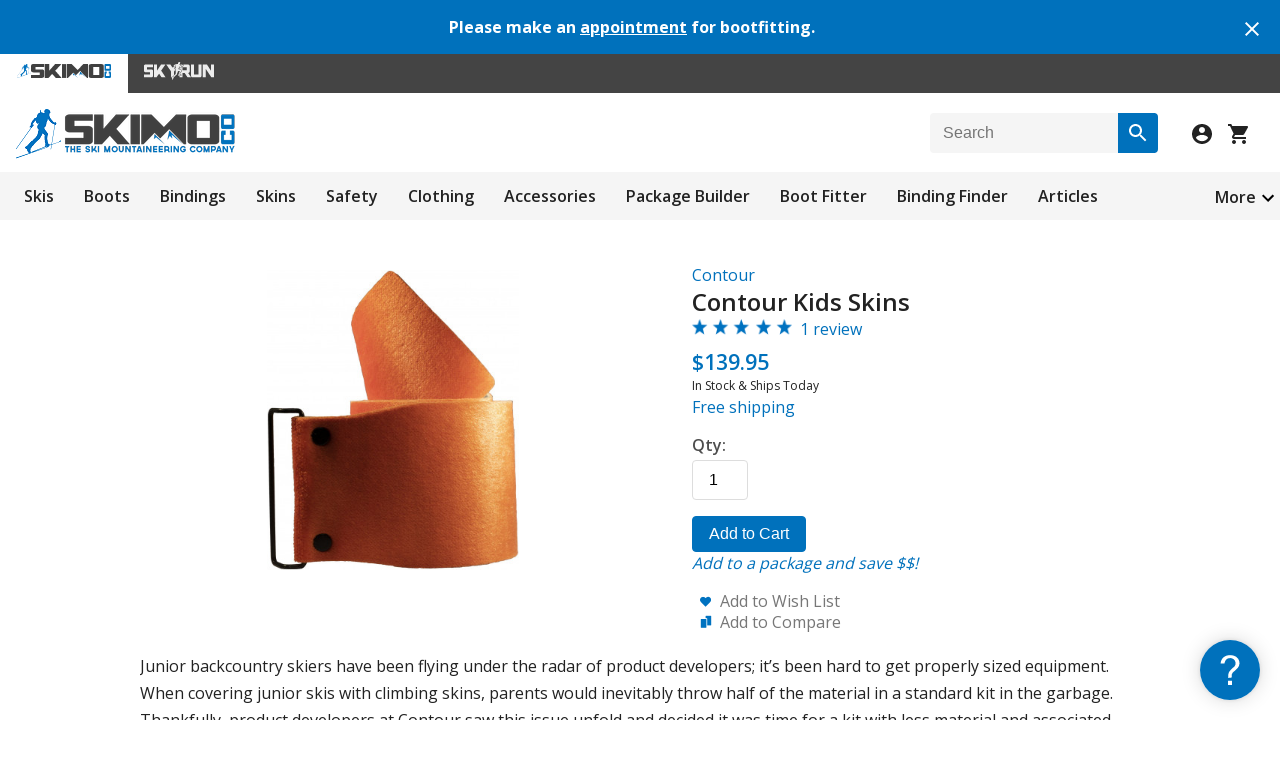

--- FILE ---
content_type: text/html; charset=utf-8
request_url: https://skimo.co/contour-kids-skins
body_size: 12382
content:
<!DOCTYPE html>
<html lang="en">
<head>
  <title>Contour Kids Skins</title>
  <meta name="description" content="Junior backcountry skiers have been flying under the radar of product developers; it&rsquo;s been hard to get properly sized equipment. When covering junior skis with climbing skins, parents would inevitably throw half of the material in a standard kit in the g..." />    <link href="https://www.skimo.co/image/data/icon.png" rel="icon" />  <link href="https://skimo.co/contour-kids-skins" rel="canonical" />  <link rel="stylesheet" type="text/css" href="https://www.skimo.co/catalog/view/theme/skimo/stylesheet/min.css?v=5031" />

  <link rel="stylesheet" type="text/css" href="https://www.skimo.co/catalog/view/javascript/slick/slick.css" media="screen" /><link rel="stylesheet" type="text/css" href="https://www.skimo.co/catalog/view/javascript/jquery/fancybox/jquery.fancybox.min.css" media="screen" /><link rel="stylesheet" type="text/css" href="https://www.skimo.co/catalog/view/javascript/jquery/cloudzoom/cloud-zoom.css?v=3" media="screen" />      <meta name="viewport" content="width=device-width, initial-scale=1.0" />
    <link id="responsive" rel="stylesheet" type="text/css" href="https://www.skimo.co/catalog/view/theme/skimo/stylesheet/responsive.min.css?v=5031" />
    <script type="text/javascript" src="https://www.skimo.co/catalog/view/javascript/jquery/jquery-1.12.4.min.js"></script>
  <script type="text/javascript" src="https://www.skimo.co/catalog/view/javascript/common.min.js?v=5031"></script>
    <script type="text/javascript" src="https://www.skimo.co/catalog/view/javascript/slick/slick.min.js"></script><script type="text/javascript" src="https://www.skimo.co/catalog/view/javascript/jquery/cloudzoom/cloud-zoom.1.0.2.min.js?v=3"></script><script type="text/javascript" src="https://www.skimo.co/catalog/view/javascript/jquery/minitip/jquery.miniTip.min.js?v=1"></script><script type="text/javascript" src="https://www.skimo.co/catalog/view/javascript/jquery/fancybox/jquery.fancybox.min.js"></script>	    <script async src="https://www.googletagmanager.com/gtag/js?id=G-02ELW0XJ3V"></script>
<script>
  window.dataLayer = window.dataLayer || [];
  function gtag(){dataLayer.push(arguments);}
  gtag('js', new Date());
  gtag('config', 'G-02ELW0XJ3V', {'allow_enhanced_conversions':true});
</script>    <link href="https://fonts.googleapis.com/css?family=Open+Sans:300,400,600,700&display=swap" rel="stylesheet" type="text/css">
</head>
<body>

  <div class="alertBar">
    <div class="alertBar-text">
      <h4>Please make an <a href='https://skimo.youcanbook.me/'>appointment</a> for bootfitting.</h4>
    </div>
    <div class="alertBar-close">
      <a onclick="closeAlert('1202');"><img src="https://www.skimo.co/catalog/view/theme/skimo/image/close-white.svg"></a>
    </div>
  </div>
  
<div class="storeNavigation">
      <div class="storeSelection activeStore">
      <img src="https://www.skimo.co/catalog/view/theme/skimo/image/skimoStore.svg" alt="Skimo Co"/>
    </div>
        <a href="https://skyrun.skimo.co/">
      <div class="storeSelection">
        <img src="https://www.skimo.co/catalog/view/theme/skimo/image/skyrunStore.svg" alt="SkyRun"/>
      </div>
    </a>
  </div>

<div id="container" class="skimo">
  <div id="header">
    <div id="headerLogoAndIcons">
      <div id="logo">
        <a href="/">
          <img src="https://www.skimo.co/image/data/logo.png" title="Skimo Co" alt="Skimo Co" class="logoInNavigation"/>
        </a>
      </div>
      <div id="searchBoxAndIcons">
        <div id="search-box" class="search-box">
          <div id="btn-search" class="button-search" title="Search"></div>
          <input id="search" type="text" placeholder="Search" />
        </div>
        <div id="iconsForHeader">
          <img id="searchIcon" src="https://www.skimo.co/catalog/view/theme/skimo/image/search-icon.svg" class="searchIcon">
                      <a id="login" href="/account/login">
              <img src="https://www.skimo.co/catalog/view/theme/skimo/image/account-icon.svg">
            </a>
                    <a id="checkout" href="/checkout/simple">
            <div class="header-shoppingCartImage">
              <img src="https://www.skimo.co/catalog/view/theme/skimo/image/shopping-cart.svg">
                          </div>
          </a>
        </div>
      </div>
    </div>

    <div id="searchBoxPopUp">
      <div class="search-box search-box-pop-up">
       <div class="button-search" title="Search"></div>
       <input type="text" placeholder="Search" />
      </div>
    </div>

    <div class="priorityNavigation">
      <div class="moreButton">
        <a>More</a>
        <img width="24" height="24" src="https://www.skimo.co/catalog/view/theme/skimo/image/arrow-down.svg" class='dropdownImage'>
      </div>
      <ul class="visible-links">
                  <li><a href="/skis">Skis</a>
            <div>
                          <ul>
                                                              <li><a href="/race-skis">Race</a></li>
                                                                <li><a href="/mountaineering-skis">Mountaineering</a></li>
                                                                <li><a href="/backcountry-skis">Touring</a></li>
                                                                <li><a href="/powder-skis">Powder</a></li>
                                            </ul>
                        </div>
          </li>
                  <li><a href="/boots">Boots</a>
            <div>
                          <ul>
                                                              <li><a href="/race-boots">Race</a></li>
                                                                <li><a href="/alpine-touring-boots">Touring</a></li>
                                                                <li><a href="/freeride-boots">Freeride</a></li>
                                                                <li><a href="/boot-parts">Parts &amp; Accessories</a></li>
                                            </ul>
                        </div>
          </li>
                  <li><a href="/bindings">Bindings</a>
            <div>
                          <ul>
                                                              <li><a href="/race-bindings">Race</a></li>
                                                                <li><a href="/ski-mountaineering-bindings">Lean</a></li>
                                                                <li><a href="/alpine-touring-bindings">Full-featured</a></li>
                                                                <li><a href="/binding-parts">Parts &amp; Accessories</a></li>
                                            </ul>
                        </div>
          </li>
                  <li><a href="/skins">Skins</a>
            <div>
                          <ul>
                                                              <li><a href="/race-skins">Race</a></li>
                                                                <li><a href="/precut-skins">Precut</a></li>
                                                                <li><a href="/climbing-skins">Trim to Fit</a></li>
                                                                <li><a href="/skin-rolls">Off the Roll</a></li>
                                                                <li><a href="/skin-parts">Parts &amp; Accessories</a></li>
                                            </ul>
                        </div>
          </li>
                  <li><a href="/safety">Safety</a>
            <div>
                          <ul>
                                                              <li><a href="/helmets">Helmets</a></li>
                                                                <li><a href="/avalanche-safety">Avalanche Safety</a></li>
                                                                <li><a href="/mountaineering">Mountaineering</a></li>
                                            </ul>
                        </div>
          </li>
                  <li><a href="/clothing">Clothing</a>
            <div>
                          <ul>
                                                              <li><a href="/jackets">Men's Tops</a></li>
                                                                <li><a href="/womens-jackets">Women's Tops</a></li>
                                                                <li><a href="/pants">Men's Bottoms</a></li>
                                                                <li><a href="/womens-pants">Women's Bottoms</a></li>
                                                                <li><a href="/race-suits">Men's Suits</a></li>
                                                                <li><a href="/womens-suits">Women's Suits</a></li>
                                                                <li><a href="/life">Lifestyle</a></li>
                                            </ul>
                        </div>
          </li>
                  <li><a href="/accessories">Accessories</a>
            <div>
                          <ul>
                                                              <li><a href="/poles">Poles</a></li>
                                                                <li><a href="/backpacks">Packs</a></li>
                                                                <li><a href="/goggles">Vision</a></li>
                                                                <li><a href="/gloves">Hands</a></li>
                                                                <li><a href="/hats">Head</a></li>
                                                                <li><a href="/socks">Feet</a></li>
                                                                <li><a href="/watches">Watches</a></li>
                                                                <li><a href="/nutrition">Fuel &amp; Hydration</a></li>
                                                                <li><a href="/tuning">Tuning</a></li>
                                                                <li><a href="/books">Library</a></li>
                                                                <li><a href="/etc">Etc</a></li>
                                            </ul>
                        </div>
          </li>
              </ul>
      <ul class="hidden-links hidden">
              <li><a href='/packages'>Package Builder</a></li>
              <li><a href='/boot-fitter'>Boot Fitter</a></li>
              <li><a href='/binding-finder'>Binding Finder</a></li>
              <li><a href='/article/index'>Articles</a></li>
              <li><a href='/objectives'>Ski Objectives</a></li>
              <li><a href='/product/compare'>Comparisons</a></li>
              <li><a href='/product/specials'>Sale Items</a></li>
              <li><a href='/used-gear'>Used</a></li>
            </ul>
    </div>
  </div>
<div id="content">
  <div class="product-info">
          <div class="left">
                  <div class="image">
            	            <a href="https://www.skimo.co/image/data/contour/2020/kids-skins-no-tail.jpg" title="Contour Kids Skins" class='cloud-zoom' id='zoom1' rel="position:'product-right', showTitle:false, adjustX:-10">
	              <img src="https://www.skimo.co/image/cache/data/contour/2020/kids-skins-no-tail-400.jpg" title="Contour Kids Skins" alt="Contour Kids Skins" id="image" />
	            </a>
                      </div>
                      </div>
        <div id="product-right" class="right">
      <div class="description">
                 <a href="/contour">Contour</a>
              </div>
	    <div class="prod-title">
        <h1>Contour Kids Skins</h1>
      </div>
      <div id="reviewsOnProducts" class="marginBottom8px">
        <img src="https://www.skimo.co/catalog/view/theme/skimo/image/stars-5.png" alt="1 review" class="reviewStars"/>&nbsp;
        <a onclick="$('body, html').animate({scrollTop:$('#tab-review').offset().top},300);" >1 review</a>
      </div>

    			      <div class="price centerOnMobile">
		          			      <span id="price">$139.95</span>
              <span id="special" class="price-new" style="display:none;"></span>
	                                    <p id="stock_text">In Stock &amp; Ships Today</p>
                              <h6><a href='/shipping' style='text-decoration:none;'>Free shipping</a></h6>
                          		          	      </div>
 	     
       	      <div class="cart">
          		        <div id="buttonAndQuantityDiv">
              <div id="quantitySelectionDiv">
                <label class="fieldLabel">
                  Qty:                </label>
                <input id="quantity" type="text" name="quantity" size="2" value="1" />
              </div>
		          <input type="hidden" name="product_id" value="2271" />
              <div class="width100Percent">
                <button id="buy" type="button">Add to Cart</button>
              </div>
		        </div>
	          	            <div class="package marginBottom16px">
	              <a href='javascript:;' onclick='addToPackage(2271);'>Add to a package and save $$!</a>
	            </div>
	                              		        <div class="add-to">
	          	            <a class="wishlist1" onclick="addToWishList('2271');">Add to Wish List</a><br />
	          	            <a class="compare1" onclick="toggleCompare('2271','https://www.skimo.co/image/cache/data/contour/2020/kids-skins-no-tail-400.jpg');">Add to Compare</a>
	          </div>
          	      </div>
	    </div>
	  </div>

  <div class="tab-content marginBottom24px">
    <p>Junior backcountry skiers have been flying under the radar of product developers; it’s been hard to get properly sized equipment. When covering junior skis with climbing skins, parents would inevitably throw half of the material in a standard kit in the garbage. Thankfully, product developers at Contour saw this issue unfold and decided it was time for a kit with less material and associated price. The Kids skin is aimed at junior skiers on planks up to 95mm wide and 140cm long. The skin material is a nice mohair-mix and comes in a streamlined package for kids. Just cut to length and trim the sidecut, no other installation or hardware is required. Thanks to Contour, getting a set of skins for your grom is now as easy as learning to pizza and French-fry.</p>

<ul>
	<li>Hybrid glue is less sticky than adult skins, helping smaller arms to rip their own skins.</li>
	<li><strong>No tail-strap</strong> means less weight/volume, easier fitting, and a chance to teach your kids skin-glue management.</li>
	<li>Ample 95mm width and 125cm length out of the box will cover most kids' skis.</li>
	<li>Metal tip-bracket is durable and securely riveted in place.</li>
</ul>  </div>

  
      <div>
      <h2 class="marginBottom4px bold">Related Products</h2>
      <div class="featuredProducts">
              <div class="productBox" onclick="window.location='/contour-kids-touring-adapter';">
                      <div class="image relatedProductImage">
              <a href="/contour-kids-touring-adapter">
                <img src="https://www.skimo.co/image/cache/data/contour/2020/kids-touring-adapter-201.jpg" alt="Contour Touring Adapter" />
              </a>
            </div>
                    <div class="name featured-productTitle">
            <a href="/contour-kids-touring-adapter">Contour Touring Adapter</a>
          </div>
                      <div class="price">
                              $159.95                          </div>
                    <div class="rating featured-productRating">
  	        <img class="reviewStars" src="https://www.skimo.co/catalog/view/theme/skimo/image/stars-5.png" alt="2" />
          </div>
        </div>
      	    </div>
	  </div>
  
    
  <div id="tab-review" class="tab-content">
    <h2 class="marginBottom4px bold">Questions &amp; Reviews</h2>
    <input type="hidden" id="type" name="type" value="" />
    <div id="review"><div class="review-list borderRadius4px" id="r48177">
  <div class="header">
	  <div class="date">10/17/2023</div>
	  <div class="rating">
	    	      Question from
	    	    <b>
	    	      Sophie	    	    </b>
      	  </div>
	  <span class='clear'>&nbsp;</span>
  </div>
  <div class="body">
	  	  <div class="text">Will these fit skis 148 legnth and 90 width?</div>
	  		  <div class="review-list no-border-left-right paddingLeft16px">
        <div class="commentHeader">
          <div class="date">10/17/2023</div>
          <div class="rating">
                           Answer from
                        <b>
                                  <a href='/profile/view?skier=113767'>Carlos M</a>
                            </b>
          </div>
          <span class='clear'>&nbsp;</span>
        </div>
        <div class="body">
                    <div class="text">Hi Sophie,<br /><br />This would work, but would probably be a little short. You might be better off doing a skin build using some <a href='https://skimo.co/ski-trab-mix-skins'>Ski Trab Mix</a> per cm and adding a <a href='https://skimo.co/skin-parts'>tip attachment</a> of your choosing. In terms of length, it's personal preference - full coverage is maximum grip, and less coverage offers more glide. You can buy ~148cm to start and trim as you please, just round the tails off. <br /><br />If you'd like more detail or have questions, feel free to call us at (801) 942-9084, or email help@skimo.co!</div>
        </div>
		  </div>
	  	  <div class="reply">
	    <i>Answer this question:</i><br/>
	    <textarea onfocus='expand(this);' onclick='return login_verify();' rows='1' style='height:auto;'></textarea><br />
      	    <div class="buttons reviewField" style="display:none;">
        <button onclick='reply(48177,this);'>Post Answer</button>
	    </div>
	  </div>
  </div>
</div>
<div class="review-list borderRadius4px" id="r47409">
  <div class="header">
	  <div class="date">8/16/2023</div>
	  <div class="rating">
	    	      Question from
	    	    <b>
	    	      Silas	    	    </b>
      	  </div>
	  <span class='clear'>&nbsp;</span>
  </div>
  <div class="body">
	  	  <div class="text">Will these fit on a 99cm ski? I'm hoping to use them on a pair of blade skis.</div>
	  		  <div class="review-list no-border-left-right paddingLeft16px">
        <div class="commentHeader">
          <div class="date">8/17/2023</div>
          <div class="rating">
                           Answer from
                        <b>
                                  Gabriel I                            </b>
          </div>
          <span class='clear'>&nbsp;</span>
        </div>
        <div class="body">
                    <div class="text">Hi Silas, these will fit on a 99cm ski, you'll just need to trim them down. The width is 95mm, so if your blades are less than 100mm underfoot, they'll work. Please note these do not come with tail clips, but you could purchase some separately.<br /><br />Another option would be to build a skin from something <a href='https://skimo.co/skin-rolls'>off-the-roll</a> in the precise length you need, and get tip / tail clips to match.</div>
        </div>
		  </div>
	  	  <div class="reply">
	    <i>Answer this question:</i><br/>
	    <textarea onfocus='expand(this);' onclick='return login_verify();' rows='1' style='height:auto;'></textarea><br />
      	    <div class="buttons reviewField" style="display:none;">
        <button onclick='reply(47409,this);'>Post Answer</button>
	    </div>
	  </div>
  </div>
</div>
<div class="review-list borderRadius4px" id="r46901">
  <div class="header">
	  <div class="date">5/15/2023</div>
	  <div class="rating">
	    	      Question from
	    	    <b>
	    	      Patrick Chase	    	    </b>
      	  </div>
	  <span class='clear'>&nbsp;</span>
  </div>
  <div class="body">
	  	  <div class="text">What adhesive do these use? Is this a reduced-tack traditional glue, or is it Contour's hybrid adhesive?<br /><br />I would guess based on the lack of tail clip that it's the former?</div>
	  		  <div class="review-list no-border-left-right paddingLeft16px">
        <div class="commentHeader">
          <div class="date">5/15/2023</div>
          <div class="rating">
                           Answer from
                        <b>
                                  <a href='/profile/view?skier=1021'>jbo</a>
                            </b>
          </div>
          <span class='clear'>&nbsp;</span>
        </div>
        <div class="body">
                    <div class="text">Hi Patrick, both! It is the hybrid adhesive, which is a reduced-tack, two-layer glue.</div>
        </div>
		  </div>
	  	  <div class="reply">
	    <i>Answer this question:</i><br/>
	    <textarea onfocus='expand(this);' onclick='return login_verify();' rows='1' style='height:auto;'></textarea><br />
      	    <div class="buttons reviewField" style="display:none;">
        <button onclick='reply(46901,this);'>Post Answer</button>
	    </div>
	  </div>
  </div>
</div>
<div class="review-list borderRadius4px" id="r44815">
  <div class="header">
	  <div class="date">2/23/2023</div>
	  <div class="rating">
	    	      Question from
	    	    <b>
	    	      Tiffany	    	    </b>
      	  </div>
	  <span class='clear'>&nbsp;</span>
  </div>
  <div class="body">
	  	  <div class="text">I am very short. I have 146cm (length) skis with tips (125 mm wide). I have talked with multiple support reps on multiple sites but cannot find anything in my size. <br />These would be 21 cm shorter than my ski length. Would that work?</div>
	  		  <div class="review-list no-border-left-right paddingLeft16px">
        <div class="commentHeader">
          <div class="date">2/24/2023</div>
          <div class="rating">
                           Answer from
                        <b>
                                  Gabriel I                            </b>
          </div>
          <span class='clear'>&nbsp;</span>
        </div>
        <div class="body">
                    <div class="text">Hi Tiffany, they might be a little skinny for your skis, but the overall dimensions aren't too off for a skin with less plush coverage.<br /><br />You might be better off building a custom skin from <a href='https://skimo.co/skin-rolls'>off-the-roll</a> skin material. We can attach tips and tails here, but you might need to trim the edges yourself. Feel free to email us at help@skimo.co or give us a call and we can help you out!</div>
        </div>
		  </div>
	  	  <div class="reply">
	    <i>Answer this question:</i><br/>
	    <textarea onfocus='expand(this);' onclick='return login_verify();' rows='1' style='height:auto;'></textarea><br />
      	    <div class="buttons reviewField" style="display:none;">
        <button onclick='reply(44815,this);'>Post Answer</button>
	    </div>
	  </div>
  </div>
</div>
<div class="review-list borderRadius4px" id="r39847">
  <div class="header">
	  <div class="date">10/6/2022</div>
	  <div class="rating">
	    	      <img src="https://www.skimo.co/catalog/view/theme/skimo/image/stars-5.png" title="used product a few times" class="reviewStars" />
	    	    <b>
	    	      Dave M	    	    </b>
              <span class="familiarity">(used product a few times)</span>
      	  </div>
	  <span class='clear'>&nbsp;</span>
  </div>
  <div class="body">
	  	  <div class="text">Hey Guys.<br />I bought these to go with 2022 172 Atomic Backland 100's and Marker Alpinist 8's. I'm 180cm tall and 82kg.<br />As it turns out, the 95 mm width is perfect for the 100 underfoot, the edges just exposed, but the base covered.<br />As the shovel and tail widen, more base is exposed and I reckon the front tip slipping I had when I went steeper side hill on the wet Aussie spring snow was the reason. Shallower zig-zags were not a problem and I reckon with fresher snow, the steeper side hill would be easy.  I felt no issues with the fact that the last 50 or so cm of my tails had no skin! No tail clips also presented zero issues.....two half days of touring.....no peeling off at the back or elsewhere, but heaps of grip for all that I climbed. A video of Hoji (Dynafit and 4 Front) recently saying full skins offer so much grip, that he's working on shorter skin systems to reduce touring weight, seems consistent with my use of these &quot;kids&quot; skins! 190g for each skin. Folded up glue to glue super compact.....way smaller than the G3 Alpinist full lengths that I tried with some hire DPS 100 Wailers the week before. Used a plastic scraper to squeegee water from skins before removing from the base.</div>
	  	  <div class="reply">
	    <i>Comment on this review:</i><br/>
	    <textarea onfocus='expand(this);' onclick='return login_verify();' rows='1' style='height:auto;'></textarea><br />
      	    <div class="buttons reviewField" style="display:none;">
        <button onclick='reply(39847,this);'>Post Comment</button>
	    </div>
	  </div>
  </div>
</div>
<div class="review-list borderRadius4px" id="r37589">
  <div class="header">
	  <div class="date">3/24/2022</div>
	  <div class="rating">
	    	      Question from
	    	    <b>
	    	      Wes M	    	    </b>
      	  </div>
	  <span class='clear'>&nbsp;</span>
  </div>
  <div class="body">
	  	  <div class="text">Are people doing ok with out tail clips? I was caught off guard by that</div>
	  		  <div class="review-list no-border-left-right paddingLeft16px">
        <div class="commentHeader">
          <div class="date">3/24/2022</div>
          <div class="rating">
                           Answer from
                        <b>
                                  <a href='/profile/view?skier=1021'>jbo</a>
                            </b>
          </div>
          <span class='clear'>&nbsp;</span>
        </div>
        <div class="body">
                    <div class="text">Hi Wes, tail clips are a somewhat recent invention and not strictly necessary. Many of us here often forego them. Kids are not likely to do many laps; the glue should hold just fine for their outings. With that in mind, Contour chose to keep the cost down and leave them off.</div>
        </div>
		  </div>
	  	  <div class="reply">
	    <i>Answer this question:</i><br/>
	    <textarea onfocus='expand(this);' onclick='return login_verify();' rows='1' style='height:auto;'></textarea><br />
      	    <div class="buttons reviewField" style="display:none;">
        <button onclick='reply(37589,this);'>Post Answer</button>
	    </div>
	  </div>
  </div>
</div>
<div class="review-list borderRadius4px" id="r25551">
  <div class="header">
	  <div class="date">12/12/2020</div>
	  <div class="rating">
	    	      Question from
	    	    <b>
	    	      DAVID PTOLEMY	    	    </b>
      	  </div>
	  <span class='clear'>&nbsp;</span>
  </div>
  <div class="body">
	  	  <div class="text">Do these fit 140cm length skis.  It says they do but it also says 125cm out of the box. Not sure what that means and if the 125cm length adapts to 140cm length skis?</div>
	  		  <div class="review-list no-border-left-right paddingLeft16px">
        <div class="commentHeader">
          <div class="date">12/12/2020</div>
          <div class="rating">
                           Answer from
                        <b>
                                  <a href='/profile/view?skier=46961'>Tristan M</a>
                            </b>
          </div>
          <span class='clear'>&nbsp;</span>
        </div>
        <div class="body">
                    <div class="text">Hi David,<br /><br />These skins will be 125cm out of the box. However, an additional 15cm of exposed base at the very tail of the ski will not significantly affect grip, hence the range of sizes.</div>
        </div>
		  </div>
	  	  <div class="reply">
	    <i>Answer this question:</i><br/>
	    <textarea onfocus='expand(this);' onclick='return login_verify();' rows='1' style='height:auto;'></textarea><br />
      	    <div class="buttons reviewField" style="display:none;">
        <button onclick='reply(25551,this);'>Post Answer</button>
	    </div>
	  </div>
  </div>
</div>
</div>
    <div id="review-title">
      <button class='selector' onclick="change_type('question'); return scroll_to('#review-title');">
        Ask a question
      </button>
      <button class='selector' onclick="change_type('review'); return scroll_to('#review-title');">
        Write a review
      </button>
      <button class='selector min640' onclick="change_type('comment'); return scroll_to('#review-title');">
        Post a comment
      </button>
    </div>
          <p>Earn store credit by writing reviews. <a href='/ski-reviews'>Learn more</a>.</p>
    
    	    <div class="reviewField marginTop8px">
	      <label class="product-label">Your name:
	        <span style='margin-left:10px;'>
	          <i>(or <a class='login' href="/account/login" onclick="login_open();return false;">Login</a>)</i>
	        </span>
        </label>
	      <input id="name" type="text" name="name" value="" />
	    </div>
	    <div class="reviewField">
        <label class="product-label">Your e-mail:</label>
	      <input id="email" type="text" name="email" value="" />
	    </div>
        <div class="reviewField review-field">
	    <label class="product-label marginTop8px">Overall rating:</label>
        <div id="selectNumberOfStars" class="formField">
                      <label class="containerRadio">
              <input type="radio" name="rating" value="1">
              1 stars
              <span class="checkmarkRadio"></span>
            </label>
                      <label class="containerRadio">
              <input type="radio" name="rating" value="2">
              2 stars
              <span class="checkmarkRadio"></span>
            </label>
                      <label class="containerRadio">
              <input type="radio" name="rating" value="3">
              3 stars
              <span class="checkmarkRadio"></span>
            </label>
                      <label class="containerRadio">
              <input type="radio" name="rating" value="4">
              4 stars
              <span class="checkmarkRadio"></span>
            </label>
                      <label class="containerRadio">
              <input type="radio" name="rating" value="5">
              5 stars
              <span class="checkmarkRadio"></span>
            </label>
                  </div>
    </div>

    <div class="reviewField review-field">
      <label class="product-label">Familiarity:</label>
      <div class="styledSelect">
        <select name="familiarity">
          <option value="">-- Select --</option>
          <option value="1">Haven't used</option>
          <option value="2">Used a few times</option>
          <option value="3">Used regularly</option>
          <option value="4">Downright abused</option>
        </select>
      </div>
    </div>

    <div class="reviewField">
      <label id='prompt' class="product-label marginTop8px">Your review:</label>
      <textarea id="text" name="text" cols="40" rows="8" style="width: 98%;"></textarea>
    </div>

          <div class="reviewField">
        <label class="product-label">What is 10 + 2?</label>
        <input id="captcha" type="text" name="captcha" value="" />
      </div>
      <div class="reviewField">
        <label class="product-label">Your website (optional):</label>
        <input id="website" type="text" name="website" value="" />
      </div>
        <input type="hidden" id="photo" name="image" value="" class="photo-val" />

    <div class="reviewField">
      <label class="product-label">Add a photo</label>
      <div id="circleAroundImage">
        <img id='button-camera' title='Upload photo' src='https://www.skimo.co/catalog/view/theme/skimo/image/camera.png' />
      </div>
    </div>
    <div id="submit-btn" class="buttons reviewField">
      <button id="button-review">Submit Review</button>
    </div>
  </div>

      <span class='modelInfo'>Model: Hybrid Kids Skins</span>
        <span class='modelInfo'>MPN: CR5810</span>
        <span class='modelInfo'>UPC: 9005528595251</span>
  </div>

<script type="text/javascript"><!--
$('#buy').bind('click', function() {
  $.ajax({
    url: '/checkout/cart/add',
    type: 'post',
    data: $('.product-info input[type=\'text\'], .product-info input[type=\'hidden\'], .product-info input[type=\'radio\']:checked, .product-info input[type=\'checkbox\']:checked, .product-info select'),
    dataType: 'json',
    success: function(json) {
      $('#notification').remove();
      $('.options .error').remove();
      if (json['error']) {
        if (json['error']['option']) {
          for (i in json['error']['option']) {
            $('#option-' + i).after('<span class="error">' + json['error']['option'][i] + '</span>');
          }
        }
      }
      if (json['success']) {
        notify('success',json['success']);
      }
    }
  });
});

function open_image(id) {
  if (jQuery('#container').width()<580) return true;
  $.fancybox.open({
    src:$('#'+id).attr('href'), opts:{ touch:{ vertical:false } }
  });
  return false;
}
function open_pic(pic) {
  if (pic) {
    $.fancybox.open({
      src:$(pic).attr('href'), opts:{ touch:{ vertical:false } }
    });
  } else {
    var start = -1;
    var primary = $('#zoom1').attr('href');
    var images = [];
    $('.cloud-zoom-gallery').each(function(i,e) {
      if (e.getAttribute('id')=='no_image') return;
      images.push(
        { src:$(e).attr('href'), opts:{ thumb:$('img',e).attr('src') } }
      );
      if (e.getAttribute('href')==primary) {
        start = i;
      }
    });
    if (start<0) {
      images.unshift(
        { src:primary, opts:{ thumb:$('#zoom1 img').attr('src') } }
      );
      start++;
    }
    $.fancybox.open(images,{ touch:{ vertical:false }, buttons:["zoom","thumbs","close"], idleTime:false },start);
  }
  return false;
}
if (jQuery('#container').width()<705) {
  jQuery("#zoom1").attr('rel',"position:'inside', showTitle:false, adjustX:-4, adjustY:-4");
}

function change_type(t) {
  if (t) {
    $('#type').val(t);
    $('.reviewField').show();
    if (t=='question') {
      $('.review-field').hide();
      $('#prompt').text("Your question:");
      $('#button-review').text("Submit Question");
    } else if (t=='review') {
      $('.review-field').show();
      $('#prompt').text("Your review:");
      $('#button-review').text("Submit Review");
    } else if (t=='comment') {
      $('.review-field').hide();
      $('#prompt').text("Your comment:");
      $('#button-review').text("Post Comment");
    }
  } else {
    $('.reviewField').hide();
  }
  return false;
}
change_type();

$('#button-review').bind('click', function() {
  $.ajax({
    url: '/product/product/write?product_id=2271',
    type: 'post',
    dataType: 'json',
    data: 'name=' + encodeURIComponent($('input[name=\'name\']').val()) + '&email=' + encodeURIComponent($('input[name=\'email\']').val()) +
          '&type=' + encodeURIComponent($('input[name=\'type\']').val()) + '&text=' + encodeURIComponent($('textarea[name=\'text\']').val()) +
          '&rating=' + encodeURIComponent($('input[name=\'rating\']:checked').val() ? $('input[name=\'rating\']:checked').val() : '') +
          '&familiarity=' + encodeURIComponent($('select[name=\'familiarity\']').val()) + '&image=' + encodeURIComponent($('input[name=\'image\']').val()) +
          '&captcha=' + encodeURIComponent($('input[name=\'captcha\']').val()) + '&website=' + encodeURIComponent($('input[name=\'website\']').val()) ,
    beforeSend: function() {
      $('#notification').remove();
      $('#button-review').attr('disabled', true).after('<img class="loading" src="/catalog/view/image/loading-small.gif" />');
    },
    complete: function() {
      $('.loading').remove();
      $('#button-review').attr('disabled', false);
    },
    success: function(data) {
      if (data['error']) {
        notify('warning',data['error']);
      }
      if (data['success']) {
        notify('success',data['success']);
        $('input[name=\'name\']').val('');
        $('input[name=\'email\']').val('');
        $('textarea[name=\'text\']').val('');
        $('select[name=\'familiarity\']').val('');
        $('input[name=\'rating\']').prop('checked', false);
        $('input[name=\'captcha\']').val('');
        $('input[name=\'website\']').val('');
        $('.photo-val').val('');
        $('.uploaded').remove();
      }
    }
  });
  return false;
});
function expand(e) {
  e = $(e); e.attr('rows',5); $('.reviewField',e.parent()).show();
  $('#circleAroundImage img',e.parent()).each(function(i,e) {add_upload('button-camera',e.getAttribute('id').substring(13));});
}
function reply(p,e) {
  e = $(e); var ta = $('textarea',e.parent().parent());
  $.ajax({
    url: '/product/product/reply?product_id=2271',
    type: 'post',
    dataType: 'json',
    data: 'parent=' + p + '&text=' + encodeURIComponent(ta.val()) + '&image=' + encodeURIComponent($('#photo'+p).val()),
    beforeSend: function() {
      $('#notification').remove();
      e.attr('disabled', true).after('<img class="loading" src="/catalog/view/image/loading-small.gif" />');
    },
    complete: function() {
      $('.loading').remove();
      e.attr('disabled', false);
    },
    success: function(data) {
      if (data['error']) {
        notify('warning',data['error']);
      }
      if (data['success']) {
        notify('success',data['success']);
        ta.val('');
        $('.photo-val').val('');
        $('.uploaded').remove();
      }
    }
  });
}

var logged = false;
function login_verify() {
  if (logged) return true;
  login_open("Please login to post a reply."); return false;
}


var default_price = '$139.95'; var default_special = ''; var default_from = '';
var base_price = 139.95; var base_special = 0; var base_stock = "In Stock &amp; Ships Today";
var img_map = {}; var price_map = {}; var special_map = {}; var stock_map = {}; var cart_map = {}; var acc_map = {};
function set_option(sort) {
  var single = null;
  for (key in img_map) {
    if (sort==img_map[key]) {
      if (single) {
        var selected = img_map[$(".options option:selected").val()];
        if (selected && selected!=sort) change_data($(".options option:selected").parent().val('').get(0));
        return;
      }
      single = key;
    }
  }
  if (single) change_data($(".options option[value='"+single+"']").parent().val(single).get(0));
}
function toggle_select(e) {
  var div = e.parentNode.parentNode;
  if (e.checked) $('.droplist',div).show(); else {
    $('.droplist',div).hide(); $('select',div).val('');
  }
}
function change_data(e,img) {
  var ov = 0, sv = 0, av = 0, pov_id = jQuery(".options select").val();
  if (typeof price_map[pov_id] !== "undefined") ov += price_map[pov_id];
  if (typeof special_map[pov_id] !== "undefined") sv += special_map[pov_id];
  jQuery(".accessory .checkbox input").each(function (i,s) {
    s = jQuery(s); var div = s.parent().parent(); var pov = div.attr('id').substring(10);
    if (pov==0 || jQuery("option[value='"+pov+"']").is(":selected")) div.show(); else { s.attr('checked',false); div.hide(); }
    if (!s.is(":checked")) return; var selects = jQuery("select",div); var es = selects.length>0 ? selects.first() : s;
    if (es.val() && typeof acc_map[es.val()]!=="undefined") av += acc_map[es.val()];
  });
  if (isNaN(parseInt(pov_id))) {
          jQuery("#price").html(default_from + add_price(default_price,av));
      jQuery("#special").hide();
      jQuery("#price").removeClass("price-old");
        if (pov_id=='oos') {
      notify_me(pov_id);
    }
  } else {
    jQuery("#price").text("$"+(base_price + ov + av).toFixed(2));
    jQuery("#special").text("$"+(base_special + sv + av).toFixed(2));
    if (base_special==0 || (base_price + ov).toFixed(2) == (base_special + sv).toFixed(2)) {
      jQuery("#price").removeClass("price-old"); jQuery("#special").hide();
    } else {
      if (!jQuery("#price").hasClass("price-old")) jQuery("#price").addClass("price-old"); jQuery("#special").show();
    }
  }
  if (e) {
    jQuery("#stock_text").html(typeof stock_map[e.value] !== "undefined" ? stock_map[e.value] : base_stock);
    if (typeof cart_map[e.value] !== "undefined") jQuery("#buy").text(cart_map[e.value]);
  }
}

function add_price(t,d) {
  if (t.charAt(0)=='$') t = t.substring(1);
  return "$" + (parseFloat(t) + d).toFixed(2);
}

function add_upload(button,parent) {
  var id = '#' + button + (parent ? parent : '');
  new AjaxUpload(id, {
    action: 'product/product/upload',
    name: 'file',
    autoSubmit: true,
    responseType: 'json',
    onSubmit: function(file, extension) {
      $('#notification').remove();
      $(id).attr('disabled', true).attr('src','/catalog/view/image/loading-small.gif');
    },
    onComplete: function(file, json) {
      $('.loading').remove();
      $(id).attr('disabled', false).attr('src','https://www.skimo.co/catalog/view/theme/skimo/image/camera.png');
      if (json['error']) {
        notify('warning',json['error']);
      } else {
        $('.uploaded').remove();
        $('#photo'+(parent ? parent : '')).val(json['file']);
        $(id).parent().before('<img src="' + json['thumb'] + '" class="uploaded" />');
      }
    }
  });
}

function notify_me(m) {
  popup_open('product/product/notify?' + (m ? 'message=' + m : '') + '&product_id=2271&product_option_value_id=' + $('div.option select').val());
}

function subscribe(o) {
  popup_open('product/product/subscribe?quantity=' + $('#quantity').val() + '&product_id=2271&product_option_value_id=' + $('div.option select').val());
}

$(document).ready(function() {
  $('.modelInfo').hide();
  $.ajax({
    type: "GET",
    url: "https://www.skimo.co/catalog/view/javascript/jquery/ajaxupload.js",
    dataType: "script",
    cache: true,
    complete: function() { add_upload('button-camera'); }
  });
	$('.featuredProducts').slick({
		slidesToShow: 4,
    slidesToScroll: 4,
		autoplay: false,
		dots: true,
		responsive: [
      {
        breakpoint: 900,
        settings: {
          slidesToShow: 3,
          slidesToScroll: 3,
        }
      },
      {
        breakpoint: 680,
        settings: {
          slidesToShow: 2,
          slidesToScroll: 2,
        }
      },
      {
        breakpoint: 400,
        settings: {
          slidesToShow: 1,
          slidesToScroll: 1,
        }
      }
    ]
  });
  $('.tooltip').miniTip({anchor:'e',aHide:false});
});
//--></script>
<div class="product-compareSection position2" style='display:none;'>
  <div class="product-compareSection-header">
    <h2 class="bold">Compare (<span id="compare-count">0</span>)</h2>
    <div class="product-compareSection-icons">
      <img src="https://www.skimo.co/catalog/view/theme/skimo/image/minimize-24px.svg" class="product-compareSection-minimize" style="opacity:.6">
      <img src="https://www.skimo.co/catalog/view/theme/skimo/image/close.svg" class="product-compareSection-close" onclick="clearCompare();">
    </div>
  </div>
  <div class="product-compareSection-listOfProducts">
    <div class="product-compareSection-overflow" style="display:none;">
      <p id="overflow-text" class="marginTop20px semiBold" style="line-height: 1.2"></p>
    </div>
    <div class="product-compareSection-view">
      <p class="marginTop20px semiBold" style="line-height: 1.2"><a id='view_compare' href="/product/compare">View<br>products</a></p>
    </div>
  </div>
</div>
<script type="text/javascript">
$(document).ready(function() {
  $(".product-compareSection-minimize, .product-compareSection-header h2").click(function() {
   	$(".product-compareSection").toggleClass("position1 position2");
  });
});
</script>
  <div class="socialMediaFooterBox">
    <h2>Follow us on social media</h2>
    <div class="iconsBoxForFooter">
      <a href='https://instagram.com/skimo_co/'>
        <img src="https://www.skimo.co/catalog/view/theme/skimo/image/instagramLogo.png">
      </a>
      <a href='https://www.facebook.com/SkimoCo'>
        <img src="https://www.skimo.co/catalog/view/theme/skimo/image/facebookLogo.png">
      </a>
      <a href='/feed/rss'>
        <img src="https://www.skimo.co/catalog/view/theme/skimo/image/rssLogo.png">
      </a>
    </div>
  </div>
  <div id="footer">
    <div class="footerTextContainer">
      <div class="column">
        <h3>Information</h3>
        <ul>
          <li><a href="/about">About Us</a></li>
          <li><a href="/article/index">News &amp; Articles</a></li>
          <li><a href="/privacy">Privacy</a> / <a href="/terms">Terms</a></li>
        </ul>
      </div>
      <div class="column">
        <h3>Customer Service</h3>
        <ul>
          <li><a href="/information/contact">Contact Us</a></li>
          <li><a href="/shipping">Shipping &amp; Services</a></li>
          <li><a href="/account/return/policy">Returns &amp; Warranty</a></li>
        </ul>
      </div>
      <div class="column account-column">
        <h3>My Account</h3>
        <ul>
          <li><a href="/account/account">Home</a></li>
          <li><a href="/account/order">Order History</a></li>
          <li><a href="/account/wishlist">Wish List</a></li>
        </ul>
      </div>
      <div class="column">
        <h3>Extras</h3>
        <ul>
          <li><a href="/product/specials">Specials</a></li>
          <li><a href="/account/voucher">Gift Certificates</a></li>
          <li><a href="/product/manufacturer">Brands</a></li>
        </ul>
      </div>
      <div class="column contact-column">
        <ul>
          <li class="email-cl"><a href="mailto:help@skimo.co">help@skimo.co</a></li>
          <li class="phone-cl" title="(801) 942-9084"><a href="tel:(801) 942-9084">(801) 942-9084</a></li>
          <li class="address-cl">Salt Lake City, UT</li>
        </ul>
      </div>
    </div>
  </div>
       <div id='fullscreen'>View <a href='javascript:toggle_fs();'>full screen</a> version</div>
  </div>
<script type="text/javascript">
  var enchant = enchant || [];
</script>
<script src="//platform.enchant.com" data-enchant-messenger-id="3a90f06c" async></script>
<script type="text/javascript">
<!--
$(document).ready(function() {
  $("a:contains('Sale Items')").css('color','red');
});
//-->
</script>
</body></html>